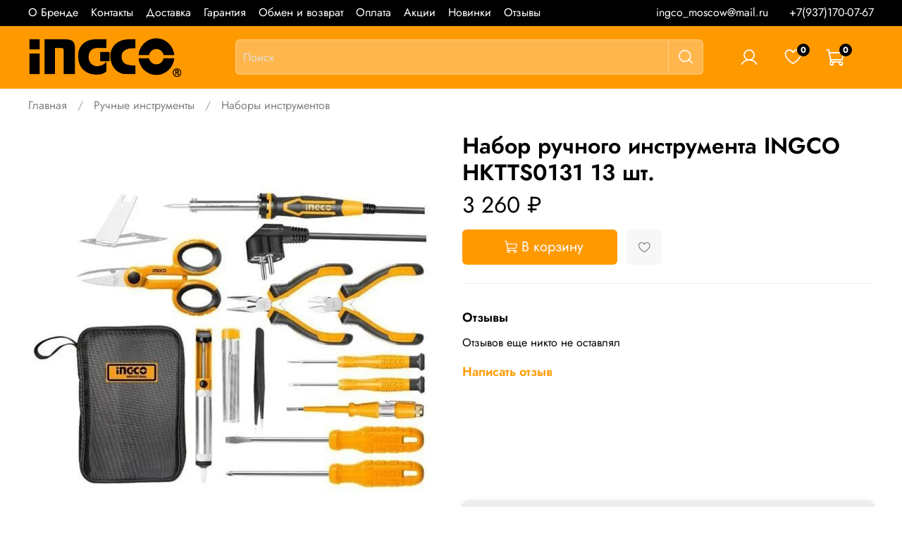

--- FILE ---
content_type: text/javascript
request_url: https://static.insales-cdn.com/assets/static-versioned/5.21/static/calculate_delivery/InsalesCalculateDelivery.js
body_size: 13180
content:
/*! InsalesCalculateDelivery v0.9.5 */(()=>{"use strict";var e={368:e=>{var t=Object.prototype.hasOwnProperty,i="~";function n(){}function s(e,t,i){this.fn=e,this.context=t,this.once=i||!1}function r(e,t,n,r,o){if("function"!=typeof n)throw new TypeError("The listener must be a function");var a=new s(n,r||e,o),l=i?i+t:t;return e._events[l]?e._events[l].fn?e._events[l]=[e._events[l],a]:e._events[l].push(a):(e._events[l]=a,e._eventsCount++),e}function o(e,t){0==--e._eventsCount?e._events=new n:delete e._events[t]}function a(){this._events=new n,this._eventsCount=0}Object.create&&(n.prototype=Object.create(null),(new n).__proto__||(i=!1)),a.prototype.eventNames=function(){var e,n,s=[];if(0===this._eventsCount)return s;for(n in e=this._events)t.call(e,n)&&s.push(i?n.slice(1):n);return Object.getOwnPropertySymbols?s.concat(Object.getOwnPropertySymbols(e)):s},a.prototype.listeners=function(e){var t=i?i+e:e,n=this._events[t];if(!n)return[];if(n.fn)return[n.fn];for(var s=0,r=n.length,o=new Array(r);s<r;s++)o[s]=n[s].fn;return o},a.prototype.listenerCount=function(e){var t=i?i+e:e,n=this._events[t];return n?n.fn?1:n.length:0},a.prototype.emit=function(e,t,n,s,r,o){var a=i?i+e:e;if(!this._events[a])return!1;var l,c,u=this._events[a],d=arguments.length;if(u.fn){switch(u.once&&this.removeListener(e,u.fn,void 0,!0),d){case 1:return u.fn.call(u.context),!0;case 2:return u.fn.call(u.context,t),!0;case 3:return u.fn.call(u.context,t,n),!0;case 4:return u.fn.call(u.context,t,n,s),!0;case 5:return u.fn.call(u.context,t,n,s,r),!0;case 6:return u.fn.call(u.context,t,n,s,r,o),!0}for(c=1,l=new Array(d-1);c<d;c++)l[c-1]=arguments[c];u.fn.apply(u.context,l)}else{var h,p=u.length;for(c=0;c<p;c++)switch(u[c].once&&this.removeListener(e,u[c].fn,void 0,!0),d){case 1:u[c].fn.call(u[c].context);break;case 2:u[c].fn.call(u[c].context,t);break;case 3:u[c].fn.call(u[c].context,t,n);break;case 4:u[c].fn.call(u[c].context,t,n,s);break;default:if(!l)for(h=1,l=new Array(d-1);h<d;h++)l[h-1]=arguments[h];u[c].fn.apply(u[c].context,l)}}return!0},a.prototype.on=function(e,t,i){return r(this,e,t,i,!1)},a.prototype.once=function(e,t,i){return r(this,e,t,i,!0)},a.prototype.removeListener=function(e,t,n,s){var r=i?i+e:e;if(!this._events[r])return this;if(!t)return o(this,r),this;var a=this._events[r];if(a.fn)a.fn!==t||s&&!a.once||n&&a.context!==n||o(this,r);else{for(var l=0,c=[],u=a.length;l<u;l++)(a[l].fn!==t||s&&!a[l].once||n&&a[l].context!==n)&&c.push(a[l]);c.length?this._events[r]=1===c.length?c[0]:c:o(this,r)}return this},a.prototype.removeAllListeners=function(e){var t;return e?(t=i?i+e:e,this._events[t]&&o(this,t)):(this._events=new n,this._eventsCount=0),this},a.prototype.off=a.prototype.removeListener,a.prototype.addListener=a.prototype.on,a.prefixed=i,a.EventEmitter=a,e.exports=a}},t={};function i(n){var s=t[n];if(void 0!==s)return s.exports;var r=t[n]={exports:{}};return e[n](r,r.exports,i),r.exports}i.d=(e,t)=>{for(var n in t)i.o(t,n)&&!i.o(e,n)&&Object.defineProperty(e,n,{enumerable:!0,get:t[n]})},i.o=(e,t)=>Object.prototype.hasOwnProperty.call(e,t);var n={};function s(e,t){if(!(e instanceof t))throw new TypeError("Cannot call a class as a function")}function r(e,t){for(var i=0;i<t.length;i++){var n=t[i];n.enumerable=n.enumerable||!1,n.configurable=!0,"value"in n&&(n.writable=!0),Object.defineProperty(e,n.key,n)}}function o(e,t,i){return t in e?Object.defineProperty(e,t,{value:i,enumerable:!0,configurable:!0,writable:!0}):e[t]=i,e}i.d(n,{default:()=>V});var a=function(e,t){return e.matches?e.matches(t):e.msMatchesSelector?e.msMatchesSelector(t):e.webkitMatchesSelector?e.webkitMatchesSelector(t):null},l=function(e,t){return e.closest?e.closest(t):function(e,t){for(var i=e;i&&1===i.nodeType;){if(a(i,t))return i;i=i.parentNode}return null}(e,t)},c=function e(){var t,i=this,n=arguments.length>0&&void 0!==arguments[0]?arguments[0]:{},r=n.search,a=n.autoSelect,c=void 0!==a&&a,u=n.setValue,d=void 0===u?function(){}:u,h=n.setAttribute,p=void 0===h?function(){}:h,v=n.onUpdate,y=void 0===v?function(){}:v,f=n.onSubmit,m=void 0===f?function(){}:f,g=n.onShow,b=void 0===g?function(){}:g,_=n.autocorrect,w=void 0!==_&&_,S=n.onHide,C=void 0===S?function(){}:S,E=n.onLoading,I=void 0===E?function(){}:E,L=n.onLoaded,x=void 0===L?function(){}:L,A=n.submitOnEnter,q=void 0!==A&&A;s(this,e),o(this,"value",""),o(this,"searchCounter",0),o(this,"results",[]),o(this,"selectedIndex",-1),o(this,"selectedResult",null),o(this,"destroy",(function(){i.search=null,i.setValue=null,i.setAttribute=null,i.onUpdate=null,i.onSubmit=null,i.autocorrect=null,i.onShow=null,i.onHide=null,i.onLoading=null,i.onLoaded=null})),o(this,"handleInput",(function(e){var t=e.target.value;i.updateResults(t),i.value=t})),o(this,"handleKeyDown",(function(e){var t=e.key;switch(t){case"Up":case"Down":case"ArrowUp":case"ArrowDown":var n="ArrowUp"===t||"Up"===t?i.selectedIndex-1:i.selectedIndex+1;e.preventDefault(),i.handleArrows(n);break;case"Tab":i.selectResult();break;case"Enter":var s=e.target.getAttribute("aria-activedescendant").length>0;i.selectedResult=i.results[i.selectedIndex]||i.selectedResult,i.selectResult(),i.submitOnEnter?i.selectedResult&&i.onSubmit(i.selectedResult):s?e.preventDefault():(i.selectedResult&&i.onSubmit(i.selectedResult),i.selectedResult=null);break;case"Esc":case"Escape":i.hideResults(),i.setValue();break;default:return}})),o(this,"handleFocus",(function(e){var t=e.target.value;i.updateResults(t),i.value=t})),o(this,"handleBlur",(function(){i.hideResults()})),o(this,"handleResultMouseDown",(function(e){e.preventDefault()})),o(this,"handleResultClick",(function(e){var t=e.target,n=l(t,"[data-result-index]");if(n){i.selectedIndex=parseInt(n.dataset.resultIndex,10);var s=i.results[i.selectedIndex];i.selectResult(),i.onSubmit(s)}})),o(this,"handleArrows",(function(e){var t=i.results.length;i.selectedIndex=(e%t+t)%t,i.onUpdate(i.results,i.selectedIndex)})),o(this,"selectResult",(function(){var e=i.results[i.selectedIndex];e&&i.setValue(e),i.hideResults()})),o(this,"updateResults",(function(e){var t=++i.searchCounter;i.onLoading(),i.search(e).then((function(e){t===i.searchCounter&&(i.results=e,i.onLoaded(),0!==i.results.length?(i.selectedIndex=i.autoSelect?0:-1,i.onUpdate(i.results,i.selectedIndex),i.showResults()):i.hideResults())}))})),o(this,"showResults",(function(){i.setAttribute("aria-expanded",!0),i.onShow()})),o(this,"hideResults",(function(){i.selectedIndex=-1,i.results=[],i.setAttribute("aria-expanded",!1),i.setAttribute("aria-activedescendant",""),i.onUpdate(i.results,i.selectedIndex),i.onHide()})),o(this,"checkSelectedResultVisible",(function(e){var t=e.querySelector('[data-result-index="'.concat(i.selectedIndex,'"]'));if(t){var n=e.getBoundingClientRect(),s=t.getBoundingClientRect();s.top<n.top?e.scrollTop-=n.top-s.top:s.bottom>n.bottom&&(e.scrollTop+=s.bottom-n.bottom)}})),this.search=(t=r,Boolean(t&&"function"==typeof t.then)?r:function(e){return Promise.resolve(r(e))}),this.autoSelect=c,this.setValue=d,this.setAttribute=p,this.onUpdate=y,this.onSubmit=m,this.autocorrect=w,this.onShow=b,this.onHide=C,this.onLoading=I,this.onLoaded=x,this.submitOnEnter=q},u=0,d=function(){function e(t,i,n){s(this,e),this.id="".concat(n,"-result-").concat(t),this.class="".concat(n,"-result"),this["data-result-index"]=t,this.role="option",t===i&&(this["aria-selected"]="true")}var t,i,n;return t=e,(i=[{key:"toString",value:function(){var e=this;return Object.keys(this).reduce((function(t,i){return"".concat(t," ").concat(i,'="').concat(e[i],'"')}),"")}}])&&r(t.prototype,i),n&&r(t,n),e}();const h=function e(t){var i=this,n=arguments.length>1&&void 0!==arguments[1]?arguments[1]:{},r=n.search,a=n.onSubmit,l=void 0===a?function(){}:a,h=n.onUpdate,p=void 0===h?function(){}:h,v=n.baseClass,y=void 0===v?"autocomplete":v,f=n.autocorrect,m=void 0!==f&&f,g=n.autoSelect,b=n.getResultValue,_=void 0===b?function(e){return e}:b,w=n.renderResult,S=n.debounceTime,C=void 0===S?0:S,E=n.resultListLabel,I=n.submitOnEnter,L=void 0!==I&&I;s(this,e),o(this,"expanded",!1),o(this,"loading",!1),o(this,"position",{}),o(this,"resetPosition",!0),o(this,"initialize",(function(){i.root.style.position="relative",i.input.setAttribute("role","combobox"),i.input.setAttribute("autocomplete","off"),i.input.setAttribute("autocapitalize","off"),i.autocorrect&&i.input.setAttribute("autocorrect","on"),i.input.setAttribute("spellcheck","false"),i.input.setAttribute("aria-autocomplete","list"),i.input.setAttribute("aria-haspopup","listbox"),i.input.setAttribute("aria-expanded","false"),i.resultList.setAttribute("role","listbox");var e=function(e){if(null==e?void 0:e.length){var t=e.startsWith("#");return{attribute:t?"aria-labelledby":"aria-label",content:t?e.substring(1):e}}}(i.resultListLabel);e&&i.resultList.setAttribute(e.attribute,e.content),i.resultList.style.position="absolute",i.resultList.style.zIndex="1",i.resultList.style.width="100%",i.resultList.style.boxSizing="border-box",i.resultList.id||(i.resultList.id=function(){return"".concat(arguments.length>0&&void 0!==arguments[0]?arguments[0]:"").concat(++u)}("".concat(i.baseClass,"-result-list-"))),i.input.setAttribute("aria-owns",i.resultList.id),document.body.addEventListener("click",i.handleDocumentClick),i.input.addEventListener("input",i.core.handleInput),i.input.addEventListener("keydown",i.core.handleKeyDown),i.input.addEventListener("focus",i.core.handleFocus),i.input.addEventListener("blur",i.core.handleBlur),i.resultList.addEventListener("mousedown",i.core.handleResultMouseDown),i.resultList.addEventListener("click",i.core.handleResultClick),i.updateStyle()})),o(this,"destroy",(function(){document.body.removeEventListener("click",i.handleDocumentClick),i.input.removeEventListener("input",i.core.handleInput),i.input.removeEventListener("keydown",i.core.handleKeyDown),i.input.removeEventListener("focus",i.core.handleFocus),i.input.removeEventListener("blur",i.core.handleBlur),i.resultList.removeEventListener("mousedown",i.core.handleResultMouseDown),i.resultList.removeEventListener("click",i.core.handleResultClick),i.root=null,i.input=null,i.resultList=null,i.getResultValue=null,i.onUpdate=null,i.renderResult=null,i.core.destroy(),i.core=null})),o(this,"setAttribute",(function(e,t){i.input.setAttribute(e,t)})),o(this,"setValue",(function(e){i.input.value=e?i.getResultValue(e):""})),o(this,"renderResult",(function(e,t){return"<li ".concat(t,">").concat(i.getResultValue(e),"</li>")})),o(this,"handleUpdate",(function(e,t){var n,s,r,o;i.resultList.innerHTML="",e.forEach((function(e,n){var s=new d(n,t,i.baseClass),r=i.renderResult(e,s);"string"==typeof r?i.resultList.insertAdjacentHTML("beforeend",r):i.resultList.insertAdjacentElement("beforeend",r)})),i.input.setAttribute("aria-activedescendant",t>-1?"".concat(i.baseClass,"-result-").concat(t):""),i.resetPosition&&(i.resetPosition=!1,i.position=(n=i.input,s=i.resultList,r=n.getBoundingClientRect(),o=s.getBoundingClientRect(),r.bottom+o.height>window.innerHeight&&window.innerHeight-r.bottom<r.top&&window.pageYOffset+r.top-o.height>0?"above":"below"),i.updateStyle()),i.core.checkSelectedResultVisible(i.resultList),i.onUpdate(e,t)})),o(this,"handleShow",(function(){i.expanded=!0,i.updateStyle()})),o(this,"handleHide",(function(){i.expanded=!1,i.resetPosition=!0,i.updateStyle()})),o(this,"handleLoading",(function(){i.loading=!0,i.updateStyle()})),o(this,"handleLoaded",(function(){i.loading=!1,i.updateStyle()})),o(this,"handleDocumentClick",(function(e){i.root.contains(e.target)||i.core.hideResults()})),o(this,"updateStyle",(function(){i.root.dataset.expanded=i.expanded,i.root.dataset.loading=i.loading,i.root.dataset.position=i.position,i.resultList.style.visibility=i.expanded?"visible":"hidden",i.resultList.style.pointerEvents=i.expanded?"auto":"none","below"===i.position?(i.resultList.style.bottom=null,i.resultList.style.top="100%"):(i.resultList.style.top=null,i.resultList.style.bottom="100%")})),this.root="string"==typeof t?document.querySelector(t):t,this.input=this.root.querySelector("input"),this.resultList=this.root.querySelector("ul"),this.baseClass=y,this.autocorrect=m,this.getResultValue=_,this.onUpdate=p,"function"==typeof w&&(this.renderResult=w),this.resultListLabel=E,this.submitOnEnter=L;var x,A,q,k,T=new c({search:r,autoSelect:g,setValue:this.setValue,setAttribute:this.setAttribute,onUpdate:this.handleUpdate,autocorrect:this.autocorrect,onSubmit:l,onShow:this.handleShow,onHide:this.handleHide,onLoading:this.handleLoading,onLoaded:this.handleLoaded,submitOnEnter:this.submitOnEnter});C>0&&(T.handleInput=(x=T.handleInput,A=C,function(){var e=this,t=arguments,i=q&&!k;clearTimeout(k),k=setTimeout((function(){k=null,q||x.apply(e,t)}),A),i&&x.apply(e,t)})),this.core=T,this.initialize()},p=(v=0,e=>new Promise((t=>{let i=document.createElement("script"),n="_jsonp_"+v++;e.match(/\?/)?e+="&callback="+n:e+="?callback="+n,i.src=e,window[n]=e=>{t(new Response(JSON.stringify(e))),i.remove(),delete window[n]},document.body.appendChild(i)})));var v;const y=(e,t)=>{const i=`https://kladr.insales.ru/fulltext_search.json?q=${e}&country=${t}&with_parent=1`;return new Promise(((t,n)=>{if(e.length<2)return t([]);p(i,{mode:"no-cors",method:"GET"}).then((e=>e.json())).then((e=>{e.error?n(e.error):t(e)})).catch((e=>{console.warn(e),n(e)}))}))};let f=(e,t)=>{var i=new CustomEvent(e,{detail:{data:t}});document.dispatchEvent(i)},m=()=>new Promise(((e,t)=>{p("https://kladr.insales.ru/locate.json",{mode:"no-cors",method:"GET"}).then((e=>e.json())).then((t=>{e(t)})).catch((e=>{console.warn(e),t(e)}))}));const g=(e,{autoLocation:t,country:i,initialFulltextSearch:n})=>new Promise((s=>{if(!localStorage||localStorage&&!localStorage[e]&&(t||n))n?y(n,i).then((e=>{0===e.length?s(null):s(e[0])})).catch((()=>{""!==input&&s(null)})):m().then(s).catch((()=>s(null)));else try{const t=JSON.parse(localStorage[e]);s(t)}catch(e){s(null)}})),b=(e,t)=>(f("update:location:insales:autocomplete:address",t),new Promise(((i,n)=>{if(localStorage)try{localStorage[e]=JSON.stringify(t),i()}catch(e){n(e)}else i()})));const _=class{constructor(e,{onChange:t=()=>{},autoLocation:i=!0,initialFulltextSearch:n=null,country:s="RU",debounceTime:r=0}){this.options={onChange:t,debounceTime:r,autoLocation:i,country:s,initialFulltextSearch:n},this.items=document.querySelectorAll(e),this.storageKey="InsalesAutocompleteAddress",this.currentLocation="",this.searchQuery="",this.AutocompleteInstance=null,this.items.length?(g(this.storageKey,this.options).then((e=>{this.items.forEach((t=>{this.createAutocomplete(t),e&&b(this.storageKey,e)}))})),document.addEventListener("update:location:insales:autocomplete:address",(e=>{this.setValue(e.detail.data),this.options.onChange(e.detail.data),this.currentLocation=e.detail.data.result}))):console.warn(`Передан неверный селектор: ${e}`)}setValue(e){this.items.forEach((t=>{const i=t.querySelector(".insales-autocomplete-address-input");e.result&&i&&i.value!==e.result&&(i.value=e.result,i.setAttribute("value",e.result))}))}setCountry(e){this.options.country=e}createAutocomplete(e){const t=this.options,i=e.querySelector(".insales-autocomplete-address-input");i&&(i.onkeydown=e=>{if("Enter"===e.key)return e.preventDefault(),e.stopPropagation(),!1}),e.classList.add("insales-autocomplete-address"),this.AutocompleteInstance=new h(e,{search:this.handleSearch.bind(this),baseClass:"insales-autocomplete-address",autoSelect:!0,debounceTime:t.debounceTime,getResultValue:this.getResultValue.bind(this),renderResult:this.renderResult.bind(this),onSubmit:this.handleSubmit.bind(this)})}handleSearch(e){return this.searchQuery=e,new Promise((t=>{y(e,this.options.country).then((i=>{0===i.length&&e.length>5?t([{isError:!0,result:"Город не найден"}]):t(i)})).catch((()=>{""!==e&&t([{isError:!0,result:"Город не найден"}])}))}))}getResultValue(e){return e.isError?this.currentLocation:e.result}renderResult(e,t){return`\n      <li ${t}>\n        <div class="insales-autocomplete-address-title">\n          ${((e,t)=>{let i=new RegExp(`(${t})`,"gi");return e.replace(i,"<strong>$1</strong>")})(e.result,this.searchQuery)}\n        </div>\n      </li>\n    `}handleSubmit(e){e&&!e.isError&&b(this.storageKey,e,this.$input)}},w=e=>{let t=S();var i=e,n=/(\d)(?=(\d\d\d)+(?!\d))/g;if(null==e)return"";if(i="."!=t.delimiter?i.toString().replace(",",".").replace(t.delimiter,""):i.toString().replace(",","."),i=(i=parseFloat(i).toFixed(2)||0).toString().split("."),t.show_price_without_cents){for(var s=0;s<i.length;s++)"."!=t.delimiter&&(i[s]=i[s].replace(t.delimiter,""));var r=i.join(".");i=(o=Math.round(r)).toString().replace(n,"$1"+t.delimiter)}else{i[0]=i[0].replace(n,"$1"+t.delimiter);var o=i.join(t.separator);i=o}return i=t.format.replace("%n",i).replace("%u",t.unit)};let S=()=>{let e={delimiter:"",separator:".",format:"%n&nbsp;%u",unit:"руб",show_price_without_cents:0};try{let t=document.querySelector('[name="shop-config"]').dataset.config;t&&(e=JSON.parse(t).money_with_currency_format,e.unit=JSON.parse(t).default_currency.unit)}catch(e){console.warn(e)}return e};let C=(e,t)=>{let i=document.createElement("div");return i.classList.add(e),i.innerHTML=t,i},E=(e,t)=>{let i="",n=I(e.price),s=I(e.price_min),r=I(e.price_max);I(e.charge_up_to);return e.price&&0==n||e.price_max&&0==r?t.free:(i=void 0!==e.price_min&&void 0!==e.price_max&&s!==r?`${w(s)}&nbsp;-&nbsp;${w(r)}`:void 0!==e.price_min&&r&&s==r?w(s):void 0!==e.price_min?`${t.from}&nbsp;${w(s)}`:void 0!==e.price_max?`${t.to}&nbsp;${w(r)}`:0==n?t.free:w(n),i)},I=e=>{var t,i="string"==typeof e;if(!("number"==typeof e)&&!i)return 0;if(i){var n=(e=(e=e.replace(/\s/g,"")).replace(/,/g,".")).split(".");e=(e=void 0!==n[1]?n[0].replace(/\D/g,"")+"."+n[1].replace(/\D/g,""):n[0].replace(/\D/g,"")).replace(/px/g,""),e=isNaN(+e)?1:+e}return Number((t=e,Number(t)===t&&t%1!=0?e.toFixed(2):e))};
/*! js-cookie v3.0.5 | MIT */
function L(e){for(var t=1;t<arguments.length;t++){var i=arguments[t];for(var n in i)e[n]=i[n]}return e}var x=function e(t,i){function n(e,n,s){if("undefined"!=typeof document){"number"==typeof(s=L({},i,s)).expires&&(s.expires=new Date(Date.now()+864e5*s.expires)),s.expires&&(s.expires=s.expires.toUTCString()),e=encodeURIComponent(e).replace(/%(2[346B]|5E|60|7C)/g,decodeURIComponent).replace(/[()]/g,escape);var r="";for(var o in s)s[o]&&(r+="; "+o,!0!==s[o]&&(r+="="+s[o].split(";")[0]));return document.cookie=e+"="+t.write(n,e)+r}}return Object.create({set:n,get:function(e){if("undefined"!=typeof document&&(!arguments.length||e)){for(var i=document.cookie?document.cookie.split("; "):[],n={},s=0;s<i.length;s++){var r=i[s].split("="),o=r.slice(1).join("=");try{var a=decodeURIComponent(r[0]);if(n[a]=t.read(o,a),e===a)break}catch(e){}}return e?n[e]:n}},remove:function(e,t){n(e,"",L({},t,{expires:-1}))},withAttributes:function(t){return e(this.converter,L({},this.attributes,t))},withConverter:function(t){return e(L({},this.converter,t),this.attributes)}},{attributes:{value:Object.freeze(i)},converter:{value:Object.freeze(t)}})}({read:function(e){return'"'===e[0]&&(e=e.slice(1,-1)),e.replace(/(%[\dA-F]{2})+/gi,decodeURIComponent)},write:function(e){return encodeURIComponent(e).replace(/%(2[346BF]|3[AC-F]|40|5[BDE]|60|7[BCD])/g,decodeURIComponent)}},{path:"/"});const A="ABCDEFGHIJKLMNOPQRSTUVWXYZabcdefghijklmnopqrstuvwxyz0123456789+/=";function q(e){let t,i,n,s,r,o,a,l="",c=0;for(e=function(e){e=e.replace(/\r\n/g,"\n");let t="";for(let i=0;i<e.length;i++){let n=e.charCodeAt(i);n<128?t+=String.fromCharCode(n):n>127&&n<2048?(t+=String.fromCharCode(n>>6|192),t+=String.fromCharCode(63&n|128)):(t+=String.fromCharCode(n>>12|224),t+=String.fromCharCode(n>>6&63|128),t+=String.fromCharCode(63&n|128))}return t}(e);c<e.length;)t=e.charCodeAt(c++),i=e.charCodeAt(c++),n=e.charCodeAt(c++),s=t>>2,r=(3&t)<<4|i>>4,o=(15&i)<<2|n>>6,a=63&n,isNaN(i)?o=a=64:isNaN(n)&&(a=64),l=l+A.charAt(s)+A.charAt(r)+A.charAt(o)+A.charAt(a);return l}const k={ru:{delivery_to:"Доставка в",choose_city:"Укажите город для расчета доставки",free:"бесплатно",from:"от",details:"подробнее",loading:"Рассчитываем доставку...",to:"до",days:"дней",change_city:"Выберите город",empty:"<ul><li>Нет подходящих способов доставки 😢</li></ul>",change:"Изменить"},ua:{delivery_to:"Доставка в",choose_city:"Виберіть місто для розрахунку доставки",free:"безкоштовно",from:"от",details:"детальніше",loading:"Розраховуємо доставку ...",to:"до",days:"днів",change_city:"Виберіть місто",empty:"<ul><li>Немає відповідних способів доставки 😢</li></ul>",change:"Змінивши"},en:{delivery_to:"Delivery to",choose_city:"Select the city to calculate shipping costs",free:"free",from:"from",details:"details",loading:"loading...",to:"to",days:"days",change_city:"Select the city",empty:"<ul><li>There are no suitable shipping methods 😢</li></ul>",change:"Change"},es:{delivery_to:"Entregar a",choose_city:"Seleccione su ciudad para calcular la entrega",free:"está libre",from:"de",details:"más detalles",loading:"Calculamos la entrega...",to:"antes de",days:"dias",change_city:"Seleccione su ciudad",empty:"<ul><li>No hay métodos de envío adecuados 😢</li></ul>",change:"Cambiar"}};var T=i(368);class R extends Error{constructor(e){super(e),this.name="TimeoutError"}}class $ extends Error{constructor(e){super(),this.name="AbortError",this.message=e}}const D=e=>void 0===globalThis.DOMException?new $(e):new DOMException(e),O=e=>{const t=void 0===e.reason?D("This operation was aborted."):e.reason;return t instanceof Error?t:D(t)};class B{#e=[];enqueue(e,t){const i={priority:(t={priority:0,...t}).priority,run:e};if(this.size&&this.#e[this.size-1].priority>=t.priority)return void this.#e.push(i);const n=function(e,t,i){let n=0,s=e.length;for(;s>0;){const r=Math.trunc(s/2);let o=n+r;i(e[o],t)<=0?(n=++o,s-=r+1):s=r}return n}(this.#e,i,((e,t)=>t.priority-e.priority));this.#e.splice(n,0,i)}dequeue(){const e=this.#e.shift();return e?.run}filter(e){return this.#e.filter((t=>t.priority===e.priority)).map((e=>e.run))}get size(){return this.#e.length}}class P extends T{#t;#i;#n=0;#s;#r;#o=0;#a;#l;#e;#c;#u=0;#d;#h;#p;timeout;constructor(e){if(super(),!("number"==typeof(e={carryoverConcurrencyCount:!1,intervalCap:Number.POSITIVE_INFINITY,interval:0,concurrency:Number.POSITIVE_INFINITY,autoStart:!0,queueClass:B,...e}).intervalCap&&e.intervalCap>=1))throw new TypeError(`Expected \`intervalCap\` to be a number from 1 and up, got \`${e.intervalCap?.toString()??""}\` (${typeof e.intervalCap})`);if(void 0===e.interval||!(Number.isFinite(e.interval)&&e.interval>=0))throw new TypeError(`Expected \`interval\` to be a finite number >= 0, got \`${e.interval?.toString()??""}\` (${typeof e.interval})`);this.#t=e.carryoverConcurrencyCount,this.#i=e.intervalCap===Number.POSITIVE_INFINITY||0===e.interval,this.#s=e.intervalCap,this.#r=e.interval,this.#e=new e.queueClass,this.#c=e.queueClass,this.concurrency=e.concurrency,this.timeout=e.timeout,this.#p=!0===e.throwOnTimeout,this.#h=!1===e.autoStart}get#v(){return this.#i||this.#n<this.#s}get#y(){return this.#u<this.#d}#f(){this.#u--,this.#m(),this.emit("next")}#g(){this.#b(),this.#_(),this.#l=void 0}get#w(){const e=Date.now();if(void 0===this.#a){const t=this.#o-e;if(!(t<0))return void 0===this.#l&&(this.#l=setTimeout((()=>{this.#g()}),t)),!0;this.#n=this.#t?this.#u:0}return!1}#m(){if(0===this.#e.size)return this.#a&&clearInterval(this.#a),this.#a=void 0,this.emit("empty"),0===this.#u&&this.emit("idle"),!1;if(!this.#h){const e=!this.#w;if(this.#v&&this.#y){const t=this.#e.dequeue();return!!t&&(this.emit("active"),t(),e&&this.#_(),!0)}}return!1}#_(){this.#i||void 0!==this.#a||(this.#a=setInterval((()=>{this.#b()}),this.#r),this.#o=Date.now()+this.#r)}#b(){0===this.#n&&0===this.#u&&this.#a&&(clearInterval(this.#a),this.#a=void 0),this.#n=this.#t?this.#u:0,this.#S()}#S(){for(;this.#m(););}get concurrency(){return this.#d}set concurrency(e){if(!("number"==typeof e&&e>=1))throw new TypeError(`Expected \`concurrency\` to be a number from 1 and up, got \`${e}\` (${typeof e})`);this.#d=e,this.#S()}async#C(e){return new Promise(((t,i)=>{e.addEventListener("abort",(()=>{i(e.reason)}),{once:!0})}))}async add(e,t={}){return t={timeout:this.timeout,throwOnTimeout:this.#p,...t},new Promise(((i,n)=>{this.#e.enqueue((async()=>{this.#u++,this.#n++;try{t.signal?.throwIfAborted();let n=e({signal:t.signal});t.timeout&&(n=function(e,t){const{milliseconds:i,fallback:n,message:s,customTimers:r={setTimeout,clearTimeout}}=t;let o;const a=new Promise(((a,l)=>{if("number"!=typeof i||1!==Math.sign(i))throw new TypeError(`Expected \`milliseconds\` to be a positive number, got \`${i}\``);if(t.signal){const{signal:i}=t;i.aborted&&l(O(i));const n=()=>{l(O(i))};i.addEventListener("abort",n,{once:!0}),e.finally((()=>{i.removeEventListener("abort",n)}))}if(i===Number.POSITIVE_INFINITY)return void e.then(a,l);const c=new R;o=r.setTimeout.call(void 0,(()=>{if(n)try{a(n())}catch(e){l(e)}else"function"==typeof e.cancel&&e.cancel(),!1===s?a():s instanceof Error?l(s):(c.message=s??`Promise timed out after ${i} milliseconds`,l(c))}),i),(async()=>{try{a(await e)}catch(e){l(e)}})()})).finally((()=>{a.clear()}));return a.clear=()=>{r.clearTimeout.call(void 0,o),o=void 0},a}(Promise.resolve(n),{milliseconds:t.timeout})),t.signal&&(n=Promise.race([n,this.#C(t.signal)]));const s=await n;i(s),this.emit("completed",s)}catch(e){if(e instanceof R&&!t.throwOnTimeout)return void i();n(e),this.emit("error",e)}finally{this.#f()}}),t),this.emit("add"),this.#m()}))}async addAll(e,t){return Promise.all(e.map((async e=>this.add(e,t))))}start(){return this.#h?(this.#h=!1,this.#S(),this):this}pause(){this.#h=!0}clear(){this.#e=new this.#c}async onEmpty(){0!==this.#e.size&&await this.#E("empty")}async onSizeLessThan(e){this.#e.size<e||await this.#E("next",(()=>this.#e.size<e))}async onIdle(){0===this.#u&&0===this.#e.size||await this.#E("idle")}async#E(e,t){return new Promise((i=>{const n=()=>{t&&!t()||(this.off(e,n),i())};this.on(e,n)}))}get size(){return this.#e.size}sizeBy(e){return this.#e.filter(e).length}get pending(){return this.#u}get isPaused(){return this.#h}}class M{constructor(e,t,i,n){let{variantId:s=null,productId:r=null,bind_cart:o=!0,consider_quantity:a=!0,current_default_locality_mode:l="shop_settings",countries:c=[{code:"RU",title:"Россия"}],default_address:u={country:"RU",state:"г Москва",result:"г Москва",city:"Москва"},messages:d=k,quantity:h=1}=t;this.options={messages:k[i.locale]||k.ru,bind_cart:o,consider_quantity:a,default_address:u,countries:c,current_default_locality_mode:l},this.debug=!1,this.state=n,this.data={variants:{},address_data:{}},this.processed=!1,this.success=!1,this.deliveries=null,this.observer=null,this.variantId=s,this.productId=r,this.siteConfig=i||{},this.quantity=h,this.quantityCart=0,this.initialized=!1,this.$deliveryBlock=e,this.$modal=this.$deliveryBlock.querySelector(".insales_widget-modal"),this.addressData={},this.current_country=x.get("current_country")||this.options.default_address.country||this.options.countries[0].code,this.selectorInfoBlock=".insales_widget-delivery_info";const p="shop_settings"==this.options.current_default_locality_mode,v=this.options.default_address.city,y=this.options.default_address.state,f={debounceTime:0,country:this.current_country,initialFulltextSearch:null};if(p&&v&&(f.initialFulltextSearch=`${y} ${v}`),this.InstanceInsalesAutocompleteAdress=new _(".insales-autocomplete-address",{...f,onChange:e=>{!this.initialized&&p&&v?(this.addressData=this.options.default_address,this.addressData.result=e.result,e.code&&(this.addressData=e)):null!=e&&e.country?(this.addressData=e,(e=>{let t=q(JSON.stringify(e));x.set("address_location",encodeURIComponent(t),{expires:7})})(e)):this.addressData=this.options.default_address,this.renderDeliveries("new InsalesAutocompleteAdress"),this.initialized=!0,this.initModal(),this.bindVariant()}}),this.setText(),window.addEventListener("orientationchange",(e=>{this.checkSize()})),"undefined"!=typeof IntersectionObserver){let e=(e,t)=>{e.forEach((e=>{this.checkSize()}))};this.observer=new IntersectionObserver(e,{}),this.observer.observe(this.$deliveryBlock)}else this.checkSize()}checkSize(){let e=this.$deliveryBlock.offsetWidth;0!==e&&e<480&&(this.$deliveryBlock.classList.remove("insales_widget-delivery_info-is_wide"),this.$deliveryBlock.classList.add("insales_widget-delivery_info-is_narrow"),this.observer&&this.observer.disconnect()),0!==e&&e>=480&&(this.$deliveryBlock.classList.remove("insales_widget-delivery_info-is_narrow"),this.$deliveryBlock.classList.add("insales_widget-delivery_info-is_wide"),this.observer&&this.observer.disconnect())}initModal(){let e=this.$deliveryBlock.querySelector(".insales_widget-open_modal"),t=this.$deliveryBlock.querySelector(".insales_widget-modal_close"),i=this.$deliveryBlock.querySelector(".insales_widget-modal_overlay");i||(i=document.createElement("div"),i.classList.add("insales_widget-modal_overlay"),this.$deliveryBlock.appendChild(i)),e&&e.addEventListener("click",(e=>{e.preventDefault(),this.openModal()})),i&&i.addEventListener("click",(e=>{e.preventDefault(),this.closeModal()})),t&&t.addEventListener("click",(e=>{e.preventDefault(),this.closeModal()})),document.addEventListener("keydown",(e=>{"Escape"===e.key&&this.closeModal()}))}openModal(){this.$modal.classList.add("insales_widget-modal_open");let e=this.$deliveryBlock.querySelector(".insales_widget-modal_overlay");e&&(e.style.display="block");let t=this.$deliveryBlock.querySelector("#insales_widget-full_locality_name");t&&window.matchMedia("(max-width: 640px)").matches&&t.focus()}closeModal(){this.$modal.classList.remove("insales_widget-modal_open");let e=this.$deliveryBlock.querySelector(".insales_widget-modal_overlay");e&&(e.style.display="none")}bindVariant(){if("undefined"!=typeof EventBus)EventBus.subscribe("update_variant:insales:product",(e=>{if(e.action){e.action.quantityState.change||e.action.quantityState.less||e.product_id!=this.productId||this.setVariantId(e.id)}})),EventBus.subscribe("change_quantity:insales:product",(e=>{this.options.consider_quantity&&e.product_id==this.productId&&this.setQuantity(e.action.quantity.current)})),EventBus.subscribe("change_quantity:insales:vue_product",(e=>{this.options.consider_quantity&&e.product_id==this.productId&&(this.setVariantId(e.currentVariantId),this.setQuantity(Math.ceil(e.currentCount)))})),EventBus.subscribe(["add_items:insales:cart","set_items:insales:cart","remove_items:insales:cart"],(e=>{this.options.bind_cart&&this.renderDeliveries("setQuantityCart")}));else{let e=this.$deliveryBlock.closest("form"),t=e.querySelector('[name="variant_id"]'),i=e.querySelector('[name="quantity"]');t&&t.addEventListener("change",(e=>{this.setVariantId(e.target.value)})),i&&i.addEventListener("change",(e=>{this.options.consider_quantity&&this.setQuantity(e.target.value)}))}}setQuantityCart(e,t){e!=this.quantityCart&&(this.quantityCart=e,t||this.renderDeliveries("setQuantityCart"))}setQuantity(e){e!=this.quantity&&(this.quantity=e,this.renderDeliveries("setQuantity"))}setVariantId(e){if(this.variantId==e&&this.processed)return!1;this.variantId=e,this.renderDeliveries("setVariantId")}getVariants(){return{[this.variantId]:this.quantity+this.quantityCart}}setText(e){let t=this.$deliveryBlock.querySelector('[for="insales_widget-full_locality_name"]'),i=this.$deliveryBlock.querySelector(".insales_widget-label");if(t&&(t.innerText=this.options.messages.delivery_to),!i)return;const n=e?this.options.messages.choose_city:this.options.messages.delivery_to;i.innerText=n}renderEditable(){let e=this.$deliveryBlock.querySelector(".insales_widget-editable");e&&(this.addressData.result?e.innerHTML=`<div class="insales_widget-current_address"><span>${this.addressData.result}</span><button class="insales_widget-open_modal">${this.options.messages.change}</button></div>`:e.innerHTML=`<div class="insales_widget-current_address"><button class="insales_widget-open_modal">${this.options.messages.change}</button></div>`)}isMultiCountry(){return this.options.countries.length}renderModal(){let e=this.$deliveryBlock.querySelector(".insales_widget-modal-header-top");if(e){let t=e.querySelector(".insales_widget-modal-country");if(!e.querySelector(".insales_widget-modal-label")){let t=document.createElement("div");t.classList.add("insales_widget-modal-label"),this.isMultiCountry()&&t.classList.add("insales_widget-modal-with_country"),t.innerText=this.options.messages.change_city,e.appendChild(t)}this.isMultiCountry()&&!t&&e.appendChild(this.getSelectCountry())}this.initModal()}getSelectCountry(){let e=null;if(this.isMultiCountry()){let t=document.createElement("select");t.value=this.current_country,t.setAttribute("value",this.current_country),t.classList.add("insales_widget-modal-country"),t.addEventListener("change",(e=>{var t;this.current_country!=e.target.value&&(this.current_country=e.target.value,this.InstanceInsalesAutocompleteAdress.setCountry(this.current_country),t=this.current_country,x.set("current_country",t,{expires:7}))})),this.options.countries.forEach((e=>{let i=new Option(e.title,e.code,"",this.current_country==e.code);e.code==this.current_country&&i.setAttribute("selected","selected");try{t.add(i)}catch(e){t.appendChild(i)}})),e=t}return e}async renderDeliveries(e){this.state.queue.add((async()=>{this.processed=!0;const t={variants:this.getVariants(),address_data:this.addressData},i=this.state.getData()||{},n={variants:i.variants,address_data:i.address_data};this.renderEditable(),this.renderModal(),this.showLoadingState();const s=void 0===t.address_data.result;if(this.shouldUseExistingData(e,t,n,s))return this.renderResponse(i.res),void this.setText(s);this.setText(),this.state.setData(t);try{const e=await this.fetchDeliveryData(t);this.handleSuccessfulResponse(e)}catch(e){this.handleErrorResponse(e)}}),{priority:this.state.indexElement})}showLoadingState(){this.$deliveryBlock.querySelectorAll(this.selectorInfoBlock).forEach((e=>{e&&(e.innerHTML=`<div class="insales_widget-delivery_loading">${this.options.messages.loading}</div>`)}))}shouldUseExistingData(e,t,i,n){return"setQuantityCart"!==e&&JSON.stringify(t)===JSON.stringify(i)&&(t.address_data||n)}async fetchDeliveryData(e){const t=await fetch("/front_api/deliveries/calculate.json",{method:"POST",headers:{"Content-Type":"application/json"},body:JSON.stringify(e)});if(!t.ok)throw new Error(`HTTP error! status: ${t.status}`);return await t.json()}handleSuccessfulResponse(e){this.state.setData({res:e}),this.processed=!1,this.success=!0,this.renderResponse(e)}handleErrorResponse(e){console.error("Error fetching delivery data:",e),this.processed=!1,this.success=!1}renderResponse(e){let t=this,i=this.$deliveryBlock.querySelectorAll(this.selectorInfoBlock);if(!e)return void i.forEach((e=>{e.innerHTML=t.options.messages.empty}));let n=document.createElement("ul");t.deliveries=e.deliveries,e.deliveries.forEach((e=>{(e.title||e.description)&&n.appendChild(((e,t)=>{let i=document.createElement("li"),n=C("insales_widget-delivery_info--content",""),s=C("insales_widget-delivery_info--description",e.description),r="string"==typeof e.description&&e.description.trim(),o=r&&e.description&&e.description!=e.title?"<i>i</i>":"",a=C("insales_widget-delivery_info--title",`${e.title}&nbsp;${o}`);r&&e.description&&e.description!=e.title&&r&&(a.classList.add("with-description"),a.setAttribute("title",t.details));let l=E(e,t),c=C("insales_widget-delivery_info--price","");e.show_price&&(c.innerHTML=l);let u=e.delivery_interval,d="";u.min_days==u.max_days&&u.max_days?d+=` ${t.to}&nbsp;${u.max_days}`:(u.min_days&&(d+=` ${t.from}&nbsp;${u.min_days}`),u.max_days&&u.max_days>u.min_days&&(d+=` ${t.to}&nbsp;${u.max_days}`)),(u.min_days||u.max_days)&&(d+=` ${t.days}`),i.setAttribute("data-insales-widget-delivery-id",e.id),i.classList.add("insales_widget-delivery_info--item"),t.free==l&&i.classList.add("insales_widget-delivery_info--free-item");let h=C("insales_widget-delivery_info--interval",d);return n.insertAdjacentElement("beforeend",a),r&&n.insertAdjacentElement("beforeend",s),i.insertAdjacentElement("beforeend",n),i.insertAdjacentElement("beforeend",c),i.insertAdjacentElement("beforeend",h),i})(e,this.options.messages))})),i.length&&(0==e.deliveries.length?i.forEach((e=>{e.innerHTML=t.options.messages.empty})):i.forEach((e=>{e.innerHTML=n.outerHTML})));let s=document.getElementsByClassName("insales_widget-delivery_info--title with-description");for(let e of s)e.addEventListener("click",(function(e){let t=this.nextElementSibling;if(t){t.classList.contains("is-open")?t.classList.remove("is-open"):t.classList.add("is-open")}}))}}const N=()=>{const e={},t=new P({concurrency:1,throwOnTimeout:!0}),i=()=>e,n=t=>{Object.assign(e,t)},s=document.querySelectorAll(".insales_widget-delivery"),r=document.querySelector('[name="shop-config"]');r||console.warn("Meta config element not found");const o=JSON.parse(r.dataset.config);s.forEach(((e,s)=>{try{const{options:r}=e.dataset;e.InstanceInsalesCalculateDelivery||(e.InstanceInsalesCalculateDelivery=new M(e,JSON.parse(r),o,{getData:i,setData:n,queue:t,indexElement:s}))}catch(e){console.warn("Error initializing InsalesCalculateDelivery:",e)}}))};"undefined"!=typeof EventBus&&document.querySelector("#app")&&document.querySelector(".palette_1")?EventBus.subscribe("mounted:insales:vue",N):"loading"===document.readyState?document.addEventListener("DOMContentLoaded",N):N();const V=M;window.InsalesCalculateDelivery=n.default})();